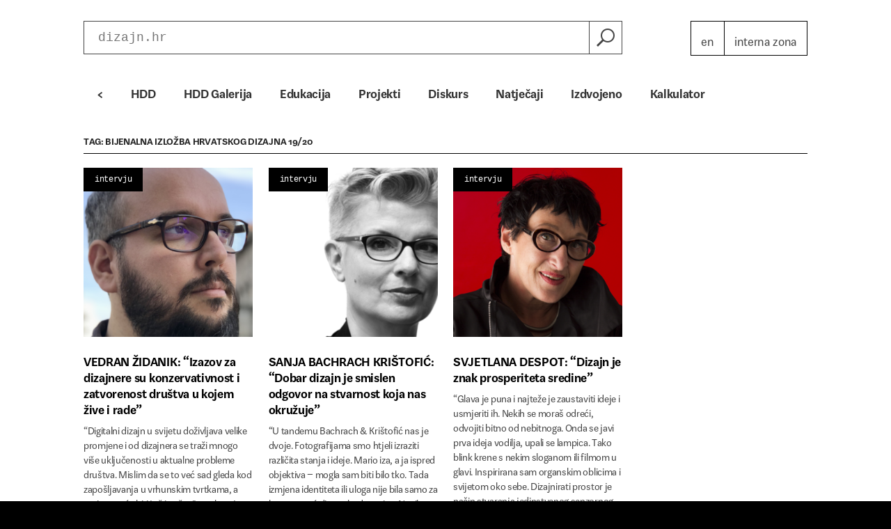

--- FILE ---
content_type: text/html; charset=UTF-8
request_url: https://dizajn.hr/blog/tag/bijenalna-izlozba-hrvatskog-dizajna-1920/
body_size: 10773
content:
<!doctype html>
<html lang="en">
<head>

	<meta charset="UTF-8">
	<title>bijenalna izložba hrvatskog dizajna 19/20 Archives &#8212; Hrvatsko dizajnersko društvo / Croatian Designers Association</title>

	<meta name="viewport" content="width=device-width, initial-scale=1.0">
	<link href="https://dizajn.hr/wp-content/themes/dizajn/favicon.ico" rel="icon" type="image/x-icon" />

	<meta name='robots' content='index, follow, max-image-preview:large, max-snippet:-1, max-video-preview:-1' />

	<!-- This site is optimized with the Yoast SEO plugin v21.7 - https://yoast.com/wordpress/plugins/seo/ -->
	<link rel="canonical" href="https://dizajn.hr/blog/tag/bijenalna-izlozba-hrvatskog-dizajna-1920/" />
	<meta property="og:locale" content="en_US" />
	<meta property="og:type" content="article" />
	<meta property="og:title" content="bijenalna izložba hrvatskog dizajna 19/20 Archives &#8212; Hrvatsko dizajnersko društvo / Croatian Designers Association" />
	<meta property="og:url" content="https://dizajn.hr/blog/tag/bijenalna-izlozba-hrvatskog-dizajna-1920/" />
	<meta property="og:site_name" content="Hrvatsko dizajnersko društvo / Croatian Designers Association" />
	<script type="application/ld+json" class="yoast-schema-graph">{"@context":"https://schema.org","@graph":[{"@type":"CollectionPage","@id":"https://dizajn.hr/blog/tag/bijenalna-izlozba-hrvatskog-dizajna-1920/","url":"https://dizajn.hr/blog/tag/bijenalna-izlozba-hrvatskog-dizajna-1920/","name":"bijenalna izložba hrvatskog dizajna 19/20 Archives &#8212; Hrvatsko dizajnersko društvo / Croatian Designers Association","isPartOf":{"@id":"https://dizajn.hr/#website"},"primaryImageOfPage":{"@id":"https://dizajn.hr/blog/tag/bijenalna-izlozba-hrvatskog-dizajna-1920/#primaryimage"},"image":{"@id":"https://dizajn.hr/blog/tag/bijenalna-izlozba-hrvatskog-dizajna-1920/#primaryimage"},"thumbnailUrl":"https://dizajn.hr/wp-content/uploads/2020/09/Vedran1.png","breadcrumb":{"@id":"https://dizajn.hr/blog/tag/bijenalna-izlozba-hrvatskog-dizajna-1920/#breadcrumb"},"inLanguage":"en-US"},{"@type":"ImageObject","inLanguage":"en-US","@id":"https://dizajn.hr/blog/tag/bijenalna-izlozba-hrvatskog-dizajna-1920/#primaryimage","url":"https://dizajn.hr/wp-content/uploads/2020/09/Vedran1.png","contentUrl":"https://dizajn.hr/wp-content/uploads/2020/09/Vedran1.png","width":900,"height":606},{"@type":"BreadcrumbList","@id":"https://dizajn.hr/blog/tag/bijenalna-izlozba-hrvatskog-dizajna-1920/#breadcrumb","itemListElement":[{"@type":"ListItem","position":1,"name":"Home","item":"https://dizajn.hr/"},{"@type":"ListItem","position":2,"name":"bijenalna izložba hrvatskog dizajna 19/20"}]},{"@type":"WebSite","@id":"https://dizajn.hr/#website","url":"https://dizajn.hr/","name":"Hrvatsko dizajnersko društvo / Croatian Designers Association","description":"","potentialAction":[{"@type":"SearchAction","target":{"@type":"EntryPoint","urlTemplate":"https://dizajn.hr/?s={search_term_string}"},"query-input":"required name=search_term_string"}],"inLanguage":"en-US"}]}</script>
	<!-- / Yoast SEO plugin. -->


<link rel="alternate" type="application/rss+xml" title="Hrvatsko dizajnersko društvo / Croatian Designers Association &raquo; bijenalna izložba hrvatskog dizajna 19/20 Tag Feed" href="https://dizajn.hr/blog/tag/bijenalna-izlozba-hrvatskog-dizajna-1920/feed/" />
<script type="text/javascript">
/* <![CDATA[ */
window._wpemojiSettings = {"baseUrl":"https:\/\/s.w.org\/images\/core\/emoji\/14.0.0\/72x72\/","ext":".png","svgUrl":"https:\/\/s.w.org\/images\/core\/emoji\/14.0.0\/svg\/","svgExt":".svg","source":{"concatemoji":"https:\/\/dizajn.hr\/wp-includes\/js\/wp-emoji-release.min.js?ver=2657761450fddf87f4a4ef66e6e88e7f"}};
/*! This file is auto-generated */
!function(i,n){var o,s,e;function c(e){try{var t={supportTests:e,timestamp:(new Date).valueOf()};sessionStorage.setItem(o,JSON.stringify(t))}catch(e){}}function p(e,t,n){e.clearRect(0,0,e.canvas.width,e.canvas.height),e.fillText(t,0,0);var t=new Uint32Array(e.getImageData(0,0,e.canvas.width,e.canvas.height).data),r=(e.clearRect(0,0,e.canvas.width,e.canvas.height),e.fillText(n,0,0),new Uint32Array(e.getImageData(0,0,e.canvas.width,e.canvas.height).data));return t.every(function(e,t){return e===r[t]})}function u(e,t,n){switch(t){case"flag":return n(e,"\ud83c\udff3\ufe0f\u200d\u26a7\ufe0f","\ud83c\udff3\ufe0f\u200b\u26a7\ufe0f")?!1:!n(e,"\ud83c\uddfa\ud83c\uddf3","\ud83c\uddfa\u200b\ud83c\uddf3")&&!n(e,"\ud83c\udff4\udb40\udc67\udb40\udc62\udb40\udc65\udb40\udc6e\udb40\udc67\udb40\udc7f","\ud83c\udff4\u200b\udb40\udc67\u200b\udb40\udc62\u200b\udb40\udc65\u200b\udb40\udc6e\u200b\udb40\udc67\u200b\udb40\udc7f");case"emoji":return!n(e,"\ud83e\udef1\ud83c\udffb\u200d\ud83e\udef2\ud83c\udfff","\ud83e\udef1\ud83c\udffb\u200b\ud83e\udef2\ud83c\udfff")}return!1}function f(e,t,n){var r="undefined"!=typeof WorkerGlobalScope&&self instanceof WorkerGlobalScope?new OffscreenCanvas(300,150):i.createElement("canvas"),a=r.getContext("2d",{willReadFrequently:!0}),o=(a.textBaseline="top",a.font="600 32px Arial",{});return e.forEach(function(e){o[e]=t(a,e,n)}),o}function t(e){var t=i.createElement("script");t.src=e,t.defer=!0,i.head.appendChild(t)}"undefined"!=typeof Promise&&(o="wpEmojiSettingsSupports",s=["flag","emoji"],n.supports={everything:!0,everythingExceptFlag:!0},e=new Promise(function(e){i.addEventListener("DOMContentLoaded",e,{once:!0})}),new Promise(function(t){var n=function(){try{var e=JSON.parse(sessionStorage.getItem(o));if("object"==typeof e&&"number"==typeof e.timestamp&&(new Date).valueOf()<e.timestamp+604800&&"object"==typeof e.supportTests)return e.supportTests}catch(e){}return null}();if(!n){if("undefined"!=typeof Worker&&"undefined"!=typeof OffscreenCanvas&&"undefined"!=typeof URL&&URL.createObjectURL&&"undefined"!=typeof Blob)try{var e="postMessage("+f.toString()+"("+[JSON.stringify(s),u.toString(),p.toString()].join(",")+"));",r=new Blob([e],{type:"text/javascript"}),a=new Worker(URL.createObjectURL(r),{name:"wpTestEmojiSupports"});return void(a.onmessage=function(e){c(n=e.data),a.terminate(),t(n)})}catch(e){}c(n=f(s,u,p))}t(n)}).then(function(e){for(var t in e)n.supports[t]=e[t],n.supports.everything=n.supports.everything&&n.supports[t],"flag"!==t&&(n.supports.everythingExceptFlag=n.supports.everythingExceptFlag&&n.supports[t]);n.supports.everythingExceptFlag=n.supports.everythingExceptFlag&&!n.supports.flag,n.DOMReady=!1,n.readyCallback=function(){n.DOMReady=!0}}).then(function(){return e}).then(function(){var e;n.supports.everything||(n.readyCallback(),(e=n.source||{}).concatemoji?t(e.concatemoji):e.wpemoji&&e.twemoji&&(t(e.twemoji),t(e.wpemoji)))}))}((window,document),window._wpemojiSettings);
/* ]]> */
</script>
<style id='wp-emoji-styles-inline-css' type='text/css'>

	img.wp-smiley, img.emoji {
		display: inline !important;
		border: none !important;
		box-shadow: none !important;
		height: 1em !important;
		width: 1em !important;
		margin: 0 0.07em !important;
		vertical-align: -0.1em !important;
		background: none !important;
		padding: 0 !important;
	}
</style>
<link rel='stylesheet' id='wp-block-library-css' href='https://dizajn.hr/wp-includes/css/dist/block-library/style.min.css?ver=2657761450fddf87f4a4ef66e6e88e7f' type='text/css' media='all' />
<style id='classic-theme-styles-inline-css' type='text/css'>
/*! This file is auto-generated */
.wp-block-button__link{color:#fff;background-color:#32373c;border-radius:9999px;box-shadow:none;text-decoration:none;padding:calc(.667em + 2px) calc(1.333em + 2px);font-size:1.125em}.wp-block-file__button{background:#32373c;color:#fff;text-decoration:none}
</style>
<style id='global-styles-inline-css' type='text/css'>
body{--wp--preset--color--black: #000000;--wp--preset--color--cyan-bluish-gray: #abb8c3;--wp--preset--color--white: #ffffff;--wp--preset--color--pale-pink: #f78da7;--wp--preset--color--vivid-red: #cf2e2e;--wp--preset--color--luminous-vivid-orange: #ff6900;--wp--preset--color--luminous-vivid-amber: #fcb900;--wp--preset--color--light-green-cyan: #7bdcb5;--wp--preset--color--vivid-green-cyan: #00d084;--wp--preset--color--pale-cyan-blue: #8ed1fc;--wp--preset--color--vivid-cyan-blue: #0693e3;--wp--preset--color--vivid-purple: #9b51e0;--wp--preset--gradient--vivid-cyan-blue-to-vivid-purple: linear-gradient(135deg,rgba(6,147,227,1) 0%,rgb(155,81,224) 100%);--wp--preset--gradient--light-green-cyan-to-vivid-green-cyan: linear-gradient(135deg,rgb(122,220,180) 0%,rgb(0,208,130) 100%);--wp--preset--gradient--luminous-vivid-amber-to-luminous-vivid-orange: linear-gradient(135deg,rgba(252,185,0,1) 0%,rgba(255,105,0,1) 100%);--wp--preset--gradient--luminous-vivid-orange-to-vivid-red: linear-gradient(135deg,rgba(255,105,0,1) 0%,rgb(207,46,46) 100%);--wp--preset--gradient--very-light-gray-to-cyan-bluish-gray: linear-gradient(135deg,rgb(238,238,238) 0%,rgb(169,184,195) 100%);--wp--preset--gradient--cool-to-warm-spectrum: linear-gradient(135deg,rgb(74,234,220) 0%,rgb(151,120,209) 20%,rgb(207,42,186) 40%,rgb(238,44,130) 60%,rgb(251,105,98) 80%,rgb(254,248,76) 100%);--wp--preset--gradient--blush-light-purple: linear-gradient(135deg,rgb(255,206,236) 0%,rgb(152,150,240) 100%);--wp--preset--gradient--blush-bordeaux: linear-gradient(135deg,rgb(254,205,165) 0%,rgb(254,45,45) 50%,rgb(107,0,62) 100%);--wp--preset--gradient--luminous-dusk: linear-gradient(135deg,rgb(255,203,112) 0%,rgb(199,81,192) 50%,rgb(65,88,208) 100%);--wp--preset--gradient--pale-ocean: linear-gradient(135deg,rgb(255,245,203) 0%,rgb(182,227,212) 50%,rgb(51,167,181) 100%);--wp--preset--gradient--electric-grass: linear-gradient(135deg,rgb(202,248,128) 0%,rgb(113,206,126) 100%);--wp--preset--gradient--midnight: linear-gradient(135deg,rgb(2,3,129) 0%,rgb(40,116,252) 100%);--wp--preset--font-size--small: 13px;--wp--preset--font-size--medium: 20px;--wp--preset--font-size--large: 36px;--wp--preset--font-size--x-large: 42px;--wp--preset--spacing--20: 0.44rem;--wp--preset--spacing--30: 0.67rem;--wp--preset--spacing--40: 1rem;--wp--preset--spacing--50: 1.5rem;--wp--preset--spacing--60: 2.25rem;--wp--preset--spacing--70: 3.38rem;--wp--preset--spacing--80: 5.06rem;--wp--preset--shadow--natural: 6px 6px 9px rgba(0, 0, 0, 0.2);--wp--preset--shadow--deep: 12px 12px 50px rgba(0, 0, 0, 0.4);--wp--preset--shadow--sharp: 6px 6px 0px rgba(0, 0, 0, 0.2);--wp--preset--shadow--outlined: 6px 6px 0px -3px rgba(255, 255, 255, 1), 6px 6px rgba(0, 0, 0, 1);--wp--preset--shadow--crisp: 6px 6px 0px rgba(0, 0, 0, 1);}:where(.is-layout-flex){gap: 0.5em;}:where(.is-layout-grid){gap: 0.5em;}body .is-layout-flow > .alignleft{float: left;margin-inline-start: 0;margin-inline-end: 2em;}body .is-layout-flow > .alignright{float: right;margin-inline-start: 2em;margin-inline-end: 0;}body .is-layout-flow > .aligncenter{margin-left: auto !important;margin-right: auto !important;}body .is-layout-constrained > .alignleft{float: left;margin-inline-start: 0;margin-inline-end: 2em;}body .is-layout-constrained > .alignright{float: right;margin-inline-start: 2em;margin-inline-end: 0;}body .is-layout-constrained > .aligncenter{margin-left: auto !important;margin-right: auto !important;}body .is-layout-constrained > :where(:not(.alignleft):not(.alignright):not(.alignfull)){max-width: var(--wp--style--global--content-size);margin-left: auto !important;margin-right: auto !important;}body .is-layout-constrained > .alignwide{max-width: var(--wp--style--global--wide-size);}body .is-layout-flex{display: flex;}body .is-layout-flex{flex-wrap: wrap;align-items: center;}body .is-layout-flex > *{margin: 0;}body .is-layout-grid{display: grid;}body .is-layout-grid > *{margin: 0;}:where(.wp-block-columns.is-layout-flex){gap: 2em;}:where(.wp-block-columns.is-layout-grid){gap: 2em;}:where(.wp-block-post-template.is-layout-flex){gap: 1.25em;}:where(.wp-block-post-template.is-layout-grid){gap: 1.25em;}.has-black-color{color: var(--wp--preset--color--black) !important;}.has-cyan-bluish-gray-color{color: var(--wp--preset--color--cyan-bluish-gray) !important;}.has-white-color{color: var(--wp--preset--color--white) !important;}.has-pale-pink-color{color: var(--wp--preset--color--pale-pink) !important;}.has-vivid-red-color{color: var(--wp--preset--color--vivid-red) !important;}.has-luminous-vivid-orange-color{color: var(--wp--preset--color--luminous-vivid-orange) !important;}.has-luminous-vivid-amber-color{color: var(--wp--preset--color--luminous-vivid-amber) !important;}.has-light-green-cyan-color{color: var(--wp--preset--color--light-green-cyan) !important;}.has-vivid-green-cyan-color{color: var(--wp--preset--color--vivid-green-cyan) !important;}.has-pale-cyan-blue-color{color: var(--wp--preset--color--pale-cyan-blue) !important;}.has-vivid-cyan-blue-color{color: var(--wp--preset--color--vivid-cyan-blue) !important;}.has-vivid-purple-color{color: var(--wp--preset--color--vivid-purple) !important;}.has-black-background-color{background-color: var(--wp--preset--color--black) !important;}.has-cyan-bluish-gray-background-color{background-color: var(--wp--preset--color--cyan-bluish-gray) !important;}.has-white-background-color{background-color: var(--wp--preset--color--white) !important;}.has-pale-pink-background-color{background-color: var(--wp--preset--color--pale-pink) !important;}.has-vivid-red-background-color{background-color: var(--wp--preset--color--vivid-red) !important;}.has-luminous-vivid-orange-background-color{background-color: var(--wp--preset--color--luminous-vivid-orange) !important;}.has-luminous-vivid-amber-background-color{background-color: var(--wp--preset--color--luminous-vivid-amber) !important;}.has-light-green-cyan-background-color{background-color: var(--wp--preset--color--light-green-cyan) !important;}.has-vivid-green-cyan-background-color{background-color: var(--wp--preset--color--vivid-green-cyan) !important;}.has-pale-cyan-blue-background-color{background-color: var(--wp--preset--color--pale-cyan-blue) !important;}.has-vivid-cyan-blue-background-color{background-color: var(--wp--preset--color--vivid-cyan-blue) !important;}.has-vivid-purple-background-color{background-color: var(--wp--preset--color--vivid-purple) !important;}.has-black-border-color{border-color: var(--wp--preset--color--black) !important;}.has-cyan-bluish-gray-border-color{border-color: var(--wp--preset--color--cyan-bluish-gray) !important;}.has-white-border-color{border-color: var(--wp--preset--color--white) !important;}.has-pale-pink-border-color{border-color: var(--wp--preset--color--pale-pink) !important;}.has-vivid-red-border-color{border-color: var(--wp--preset--color--vivid-red) !important;}.has-luminous-vivid-orange-border-color{border-color: var(--wp--preset--color--luminous-vivid-orange) !important;}.has-luminous-vivid-amber-border-color{border-color: var(--wp--preset--color--luminous-vivid-amber) !important;}.has-light-green-cyan-border-color{border-color: var(--wp--preset--color--light-green-cyan) !important;}.has-vivid-green-cyan-border-color{border-color: var(--wp--preset--color--vivid-green-cyan) !important;}.has-pale-cyan-blue-border-color{border-color: var(--wp--preset--color--pale-cyan-blue) !important;}.has-vivid-cyan-blue-border-color{border-color: var(--wp--preset--color--vivid-cyan-blue) !important;}.has-vivid-purple-border-color{border-color: var(--wp--preset--color--vivid-purple) !important;}.has-vivid-cyan-blue-to-vivid-purple-gradient-background{background: var(--wp--preset--gradient--vivid-cyan-blue-to-vivid-purple) !important;}.has-light-green-cyan-to-vivid-green-cyan-gradient-background{background: var(--wp--preset--gradient--light-green-cyan-to-vivid-green-cyan) !important;}.has-luminous-vivid-amber-to-luminous-vivid-orange-gradient-background{background: var(--wp--preset--gradient--luminous-vivid-amber-to-luminous-vivid-orange) !important;}.has-luminous-vivid-orange-to-vivid-red-gradient-background{background: var(--wp--preset--gradient--luminous-vivid-orange-to-vivid-red) !important;}.has-very-light-gray-to-cyan-bluish-gray-gradient-background{background: var(--wp--preset--gradient--very-light-gray-to-cyan-bluish-gray) !important;}.has-cool-to-warm-spectrum-gradient-background{background: var(--wp--preset--gradient--cool-to-warm-spectrum) !important;}.has-blush-light-purple-gradient-background{background: var(--wp--preset--gradient--blush-light-purple) !important;}.has-blush-bordeaux-gradient-background{background: var(--wp--preset--gradient--blush-bordeaux) !important;}.has-luminous-dusk-gradient-background{background: var(--wp--preset--gradient--luminous-dusk) !important;}.has-pale-ocean-gradient-background{background: var(--wp--preset--gradient--pale-ocean) !important;}.has-electric-grass-gradient-background{background: var(--wp--preset--gradient--electric-grass) !important;}.has-midnight-gradient-background{background: var(--wp--preset--gradient--midnight) !important;}.has-small-font-size{font-size: var(--wp--preset--font-size--small) !important;}.has-medium-font-size{font-size: var(--wp--preset--font-size--medium) !important;}.has-large-font-size{font-size: var(--wp--preset--font-size--large) !important;}.has-x-large-font-size{font-size: var(--wp--preset--font-size--x-large) !important;}
.wp-block-navigation a:where(:not(.wp-element-button)){color: inherit;}
:where(.wp-block-post-template.is-layout-flex){gap: 1.25em;}:where(.wp-block-post-template.is-layout-grid){gap: 1.25em;}
:where(.wp-block-columns.is-layout-flex){gap: 2em;}:where(.wp-block-columns.is-layout-grid){gap: 2em;}
.wp-block-pullquote{font-size: 1.5em;line-height: 1.6;}
</style>
<link rel='stylesheet' id='responsive-lightbox-swipebox-css' href='https://dizajn.hr/wp-content/plugins/responsive-lightbox/assets/swipebox/swipebox.min.css?ver=2.4.6' type='text/css' media='all' />
<link rel='stylesheet' id='default-css' href='https://dizajn.hr/wp-content/themes/dizajn/style.css?ver=2657761450fddf87f4a4ef66e6e88e7f' type='text/css' media='screen' />
<link rel='stylesheet' id='print-css' href='https://dizajn.hr/wp-content/themes/dizajn/stylesheets/css/print.css?ver=2657761450fddf87f4a4ef66e6e88e7f' type='text/css' media='print' />
<script type="text/javascript" src="https://dizajn.hr/wp-includes/js/jquery/jquery.min.js?ver=3.7.1" id="jquery-core-js"></script>
<script type="text/javascript" src="https://dizajn.hr/wp-includes/js/jquery/jquery-migrate.min.js?ver=3.4.1" id="jquery-migrate-js"></script>
<script type="text/javascript" src="https://dizajn.hr/wp-content/plugins/responsive-lightbox/assets/swipebox/jquery.swipebox.min.js?ver=2.4.6" id="responsive-lightbox-swipebox-js"></script>
<script type="text/javascript" src="https://dizajn.hr/wp-includes/js/underscore.min.js?ver=1.13.4" id="underscore-js"></script>
<script type="text/javascript" src="https://dizajn.hr/wp-content/plugins/responsive-lightbox/assets/infinitescroll/infinite-scroll.pkgd.min.js?ver=2657761450fddf87f4a4ef66e6e88e7f" id="responsive-lightbox-infinite-scroll-js"></script>
<script type="text/javascript" id="responsive-lightbox-js-before">
/* <![CDATA[ */
var rlArgs = {"script":"swipebox","selector":"lightbox","customEvents":"","activeGalleries":true,"animation":true,"hideCloseButtonOnMobile":false,"removeBarsOnMobile":false,"hideBars":true,"hideBarsDelay":5000,"videoMaxWidth":1080,"useSVG":true,"loopAtEnd":false,"woocommerce_gallery":false,"ajaxurl":"https:\/\/dizajn.hr\/wp-admin\/admin-ajax.php","nonce":"ba2e86f42b","preview":false,"postId":24633,"scriptExtension":false};
/* ]]> */
</script>
<script type="text/javascript" src="https://dizajn.hr/wp-content/plugins/responsive-lightbox/js/front.js?ver=2.4.6" id="responsive-lightbox-js"></script>
<link rel="https://api.w.org/" href="https://dizajn.hr/wp-json/" /><link rel="alternate" type="application/json" href="https://dizajn.hr/wp-json/wp/v2/tags/2256" /><link rel="EditURI" type="application/rsd+xml" title="RSD" href="https://dizajn.hr/xmlrpc.php?rsd" />

<script type="text/javascript">
(function(url){
	if(/(?:Chrome\/26\.0\.1410\.63 Safari\/537\.31|WordfenceTestMonBot)/.test(navigator.userAgent)){ return; }
	var addEvent = function(evt, handler) {
		if (window.addEventListener) {
			document.addEventListener(evt, handler, false);
		} else if (window.attachEvent) {
			document.attachEvent('on' + evt, handler);
		}
	};
	var removeEvent = function(evt, handler) {
		if (window.removeEventListener) {
			document.removeEventListener(evt, handler, false);
		} else if (window.detachEvent) {
			document.detachEvent('on' + evt, handler);
		}
	};
	var evts = 'contextmenu dblclick drag dragend dragenter dragleave dragover dragstart drop keydown keypress keyup mousedown mousemove mouseout mouseover mouseup mousewheel scroll'.split(' ');
	var logHuman = function() {
		if (window.wfLogHumanRan) { return; }
		window.wfLogHumanRan = true;
		var wfscr = document.createElement('script');
		wfscr.type = 'text/javascript';
		wfscr.async = true;
		wfscr.src = url + '&r=' + Math.random();
		(document.getElementsByTagName('head')[0]||document.getElementsByTagName('body')[0]).appendChild(wfscr);
		for (var i = 0; i < evts.length; i++) {
			removeEvent(evts[i], logHuman);
		}
	};
	for (var i = 0; i < evts.length; i++) {
		addEvent(evts[i], logHuman);
	}
})('//dizajn.hr/?wordfence_lh=1&hid=873AB6715FDCB6B47200D4B026FBB9A7');
</script>
	<!--[if lt IE 9]>
		<link rel="stylesheet" href="https://dizajn.hr/wp-content/themes/dizajn/stylesheets/css/style-ie.css" media="screen" />
		<script src="http://html5shiv.googlecode.com/svn/trunk/html5.js"></script>
	<![endif]-->

	<link rel="stylesheet" href="https://fonts.typotheque.com/WF-028354-009630.css" type="text/css" />

	<script>
	  (function(i,s,o,g,r,a,m){i['GoogleAnalyticsObject']=r;i[r]=i[r]||function(){
	  (i[r].q=i[r].q||[]).push(arguments)},i[r].l=1*new Date();a=s.createElement(o),
	  m=s.getElementsByTagName(o)[0];a.async=1;a.src=g;m.parentNode.insertBefore(a,m)
	  })(window,document,'script','//www.google-analytics.com/analytics.js','ga');

	  ga('create', 'UA-71280714-1', 'auto');
	  ga('send', 'pageview');

	</script>

</head>
<body class="archive tag tag-bijenalna-izlozba-hrvatskog-dizajna-1920 tag-2256">

<!-- Skip links -->
<div class="skip-links">
	<a href="#page-nav">Skip to navigation</a>
	<a href="#main">Skip to main content</a>
</div>
<!-- /Skip links -->

<!-- Page header -->
<header id="page-header" class="section-header" role="banner">
	<div class="container">

		<!-- Site branding -->
		<div class="site-branding">
			<h1 class="site-logo"><a href="https://dizajn.hr">Hrvatsko dizajnersko društvo / Croatian Designers Association</a></h1>
					</div>
		<!-- /Site branding -->

		<!-- Search -->
<form method="GET" action="https://dizajn.hr/" class="search-form">
	<fieldset>

		<div class="field-container label-hide">
			<div class="field field-search">
				<label for="input-search">Pretraži</label>
				<div class="group">
					<input type="text" name="s" placeholder="dizajn.hr">
					<button>
						<i class="icon icon-search" aria-hidden="true"></i>
						<span class="label">Pretraži</span>
					</button>
				</div>
			</div>
		</div>

	</fieldset>
</form>
<!-- /Search -->
		
		<!-- Site nav -->
		<ul class="site-nav">
			<li><a href="#" title="Engleski">En</a></li>
			<li><a href="https://dizajn.hr/blog/category/interna-zona/" title="Interna zona">Interna zona</a></li>
		</ul>
		<!-- /Site nav -->

		<button class="nav-action">
			<span class="label">Menu</span>
		</button>

	</div>
</header>
<!-- /Page header -->

<!-- Page navigation -->
<nav id="page-nav" class="section-nav" role="navigation">
	<div class="container">
		<ul class="primary-nav"><li id="menu-item-87" class="menu-item menu-item-type-custom menu-item-object-custom menu-item-home menu-item-87"><a href="http://dizajn.hr/">&lt;</a></li>
<li id="menu-item-31" class="menu-item menu-item-type-post_type menu-item-object-page menu-item-has-children dropdown menu-item-31"><a href="https://dizajn.hr/hdd/">HDD</a>
<ul class="sub-menu">
	<li id="menu-item-6758" class="menu-item menu-item-type-post_type menu-item-object-page menu-item-6758"><a href="https://dizajn.hr/hdd/smjernice-za-izracun-cijena-djela-dizajna/">Smjernice za izračun cijena djela dizajna</a></li>
	<li id="menu-item-33" class="menu-item menu-item-type-post_type menu-item-object-page menu-item-33"><a href="https://dizajn.hr/hdd/o-drustvu/">O Hrvatskom dizajnerskom društvu</a></li>
	<li id="menu-item-10776" class="menu-item menu-item-type-post_type menu-item-object-page menu-item-10776"><a href="https://dizajn.hr/hdd/clanovi-upravnih-tijela-2019-2021/">Članovi upravnih tijela (2019. – 2021.)</a></li>
	<li id="menu-item-24" class="menu-item menu-item-type-post_type menu-item-object-page menu-item-24"><a href="https://dizajn.hr/kontakt/">Kontakt</a></li>
	<li id="menu-item-1129" class="menu-item menu-item-type-post_type menu-item-object-page menu-item-1129"><a href="http://dizajn.hr/hdd/clanstvo/clanovi/">Članstvo</a></li>
	<li id="menu-item-9175" class="menu-item menu-item-type-post_type menu-item-object-page menu-item-9175"><a href="https://dizajn.hr/indeks-dizajnera/">Indeks dizajnera</a></li>
</ul>
</li>
<li id="menu-item-30" class="menu-item menu-item-type-post_type menu-item-object-page menu-item-has-children dropdown menu-item-30"><a href="https://dizajn.hr/hdd-galerija/">HDD Galerija</a>
<ul class="sub-menu">
	<li id="menu-item-324" class="menu-item menu-item-type-taxonomy menu-item-object-category menu-item-324"><a href="https://dizajn.hr/blog/category/izlozba/hdd-galerija-izlozba/">Izložbe</a></li>
	<li id="menu-item-318" class="menu-item menu-item-type-taxonomy menu-item-object-category menu-item-318"><a href="https://dizajn.hr/blog/category/diskurs/razgovor/">[d]razgovor</a></li>
	<li id="menu-item-31057" class="menu-item menu-item-type-taxonomy menu-item-object-category menu-item-31057"><a href="https://dizajn.hr/blog/category/izlozba/hdd-galerija-izlozba/gostovanja/">Gostovanja</a></li>
</ul>
</li>
<li id="menu-item-3529" class="menu-item menu-item-type-taxonomy menu-item-object-category menu-item-has-children dropdown menu-item-3529"><a href="https://dizajn.hr/blog/category/edukacija/">Edukacija</a>
<ul class="sub-menu">
	<li id="menu-item-321" class="menu-item menu-item-type-taxonomy menu-item-object-category menu-item-321"><a href="https://dizajn.hr/blog/category/edukacija/dizajnerska-pocetnica-edukacija/">Dizajnerska početnica</a></li>
	<li id="menu-item-686" class="menu-item menu-item-type-taxonomy menu-item-object-category menu-item-686"><a href="https://dizajn.hr/blog/category/edukacija/tipografski-kolegij/">Tipografski kolegij</a></li>
	<li id="menu-item-6563" class="menu-item menu-item-type-taxonomy menu-item-object-category menu-item-6563"><a href="https://dizajn.hr/blog/category/edukacija/strucna-predavanja/">Stručna predavanja</a></li>
	<li id="menu-item-6565" class="menu-item menu-item-type-taxonomy menu-item-object-category menu-item-6565"><a href="https://dizajn.hr/blog/category/edukacija/practicing-design/">Practicing Design</a></li>
	<li id="menu-item-7251" class="menu-item menu-item-type-taxonomy menu-item-object-category menu-item-7251"><a href="https://dizajn.hr/blog/category/projekti/balkan-design-network-projekti/young-balkan-designers/">Young Balkan Designers</a></li>
</ul>
</li>
<li id="menu-item-3531" class="menu-item menu-item-type-taxonomy menu-item-object-category menu-item-has-children dropdown menu-item-3531"><a href="https://dizajn.hr/blog/category/projekti/">Projekti</a>
<ul class="sub-menu">
	<li id="menu-item-16895" class="menu-item menu-item-type-taxonomy menu-item-object-category menu-item-16895"><a href="https://dizajn.hr/blog/category/projekti/centar-oblikovanja-svakodnevice/">Centar oblikovanja svakodnevice</a></li>
	<li id="menu-item-1267" class="menu-item menu-item-type-taxonomy menu-item-object-category menu-item-1267"><a href="https://dizajn.hr/blog/category/projekti/izlozba-hrvatskog-dizajna/">Izložba hrvatskog dizajna</a></li>
	<li id="menu-item-681" class="menu-item menu-item-type-taxonomy menu-item-object-category menu-item-681"><a href="https://dizajn.hr/blog/category/projekti/balkan-design-network-projekti/">Balkan Design Network</a></li>
	<li id="menu-item-682" class="menu-item menu-item-type-taxonomy menu-item-object-category menu-item-682"><a href="https://dizajn.hr/blog/category/projekti/dan-d/">Plan D</a></li>
	<li id="menu-item-1100" class="menu-item menu-item-type-taxonomy menu-item-object-category menu-item-1100"><a href="https://dizajn.hr/blog/category/projekti/dizajn-turizam/">Dizajn turizam</a></li>
	<li id="menu-item-683" class="menu-item menu-item-type-taxonomy menu-item-object-category menu-item-683"><a href="https://dizajn.hr/blog/category/projekti/extraordinary-design/">ExtraOrdinary Design</a></li>
	<li id="menu-item-684" class="menu-item menu-item-type-taxonomy menu-item-object-category menu-item-684"><a href="https://dizajn.hr/blog/category/projekti/in-a-nutshell/">In a Nutshell</a></li>
	<li id="menu-item-4684" class="menu-item menu-item-type-taxonomy menu-item-object-category menu-item-4684"><a href="https://dizajn.hr/blog/category/projekti/praski-kvadrijenale/">Praški kvadrijenale</a></li>
	<li id="menu-item-6838" class="menu-item menu-item-type-taxonomy menu-item-object-category menu-item-6838"><a href="https://dizajn.hr/blog/category/projekti/milanski-trijenale/">Milanski trijenale</a></li>
	<li id="menu-item-9169" class="menu-item menu-item-type-taxonomy menu-item-object-category menu-item-9169"><a href="https://dizajn.hr/blog/category/projekti/londonski-bijenale-dizajna/">Londonski bijenale dizajna</a></li>
</ul>
</li>
<li id="menu-item-24401" class="menu-item menu-item-type-taxonomy menu-item-object-category menu-item-has-children dropdown menu-item-24401"><a href="https://dizajn.hr/blog/category/diskurs/">Diskurs</a>
<ul class="sub-menu">
	<li id="menu-item-319" class="menu-item menu-item-type-taxonomy menu-item-object-category menu-item-319"><a href="https://dizajn.hr/blog/category/diskurs/intervju/">Intervju</a></li>
	<li id="menu-item-320" class="menu-item menu-item-type-taxonomy menu-item-object-category menu-item-320"><a href="https://dizajn.hr/blog/category/diskurs/tekstovi/">Tekstovi</a></li>
	<li id="menu-item-4377" class="menu-item menu-item-type-taxonomy menu-item-object-category menu-item-4377"><a href="https://dizajn.hr/blog/category/diskurs/dizajntv/">Dizajn.tv</a></li>
	<li id="menu-item-680" class="menu-item menu-item-type-taxonomy menu-item-object-category menu-item-680"><a href="https://dizajn.hr/blog/category/diskurs/uspostavljanje-definicije/">Uspostavljanje definicije</a></li>
	<li id="menu-item-10397" class="menu-item menu-item-type-post_type menu-item-object-page menu-item-10397"><a href="https://dizajn.hr/diskurs/publikacije/">Publikacije</a></li>
	<li id="menu-item-22988" class="menu-item menu-item-type-taxonomy menu-item-object-category menu-item-22988"><a href="https://dizajn.hr/blog/category/diskurs/dizajn-na-dan/">Dizajn na dan</a></li>
	<li id="menu-item-17056" class="menu-item menu-item-type-post_type menu-item-object-page menu-item-17056"><a href="https://dizajn.hr/fragmenti-dizajnerske-povijesti-dokumenti-vol-1/">Fragmenti dizajnerske povijesti</a></li>
</ul>
</li>
<li id="menu-item-505" class="menu-item menu-item-type-taxonomy menu-item-object-category menu-item-has-children dropdown menu-item-505"><a href="https://dizajn.hr/blog/category/natjecaj/">Natječaji</a>
<ul class="sub-menu">
	<li id="menu-item-685" class="menu-item menu-item-type-taxonomy menu-item-object-category menu-item-685"><a href="https://dizajn.hr/blog/category/oglasi/">Oglasi</a></li>
</ul>
</li>
<li id="menu-item-3599" class="menu-item menu-item-type-taxonomy menu-item-object-category menu-item-has-children dropdown menu-item-3599"><a href="https://dizajn.hr/blog/category/izdvojeno/">Izdvojeno</a>
<ul class="sub-menu">
	<li id="menu-item-2316" class="menu-item menu-item-type-taxonomy menu-item-object-category menu-item-2316"><a href="https://dizajn.hr/blog/category/izdvojeno/dogadjanja/">Događanja</a></li>
	<li id="menu-item-3059" class="menu-item menu-item-type-taxonomy menu-item-object-category menu-item-3059"><a href="https://dizajn.hr/blog/category/izlozba/">Izložbe</a></li>
	<li id="menu-item-3103" class="menu-item menu-item-type-taxonomy menu-item-object-category menu-item-3103"><a href="https://dizajn.hr/blog/category/izdvojeno/vijesti/">Vijesti</a></li>
</ul>
</li>
<li id="menu-item-9172" class="menu-item menu-item-type-post_type menu-item-object-page menu-item-9172"><a href="https://dizajn.hr/kalkulator-2/">Kalkulator</a></li>
</ul>	</div>
</nav>
<!-- /Page navigation -->
<!-- Main -->
<div id="main" class="section-main">
	<div class="container">

		<!-- Main content -->
		<section class="main-content" role="main">

			<!-- Widget: Listing -->
			<div class="widget-listing">

				<h2 class="widget-title">
					
					Tag: bijenalna izložba hrvatskog dizajna 19/20
				</h2>
				
				
				
					<article class="post post-listing">

	
	<div class="post-image">

		
		<a class="image" href="https://dizajn.hr/blog/vedran-zidanik-intervju/">
			<img src="https://dizajn.hr/wp-content/uploads/2020/09/Vedran1-300x300.png" class="attachment-article-medium size-article-medium wp-post-image" alt="" decoding="async" fetchpriority="high" srcset="https://dizajn.hr/wp-content/uploads/2020/09/Vedran1-300x300.png 300w, https://dizajn.hr/wp-content/uploads/2020/09/Vedran1-150x150.png 150w" sizes="(max-width: 300px) 100vw, 300px" />		</a>
		
					<a href="https://dizajn.hr/blog/category/diskurs/intervju/" class="meta-category">Intervju</a>
		
	</div>

	
	<h2 class="post-title"><a href="https://dizajn.hr/blog/vedran-zidanik-intervju/">VEDRAN ŽIDANIK: &#8220;Izazov za dizajnere su konzervativnost i zatvorenost društva u kojem žive i rade&#8221;</a></h2>

	
	<div class="post-summary">
		<p>&#8220;Digitalni dizajn u svijetu doživljava velike promjene i od dizajnera se traži mnogo više uključenosti u aktualne probleme društva. Mislim da se to već sad gleda kod zapošljavanja u vrhunskim tvrtkama, a zasigurno će biti još izraženije u skoroj budućnost. Tu će u slabijoj poziciji biti dizajneri iz manjih, konzervativnijih sredina poput Hrvatske. Tome možemo donekle doskočiti širom edukacijom i samoedukacijom, s ciljem što veće empatije prema što širem krugu ljudi. Srž dizajna kao discipline je empatija, a empatija se pak hrani novim idejama, znanjima i iskustvima.&#8221; &#8211; RAZGOVARALA: ORA MUŠĆET</p>
	</div>

	
	
	<div class="post-meta">
		<time datetime="2020-09-30T03:00:51+01:00" class="meta-date">30.09.2020.</time>
	</div>

	
</article>
				
					<article class="post post-listing">

	
	<div class="post-image">

		
		<a class="image" href="https://dizajn.hr/blog/intervju-sanja-bachrach-kristofic-dobar-dizajn-je-odgovor-na-stvarnost-koja-nas-okruzuje/">
			<img src="https://dizajn.hr/wp-content/uploads/1920/08/Sanja-Bachrach-Kristofic-300x300.png" class="attachment-article-medium size-article-medium wp-post-image" alt="" decoding="async" srcset="https://dizajn.hr/wp-content/uploads/1920/08/Sanja-Bachrach-Kristofic-300x300.png 300w, https://dizajn.hr/wp-content/uploads/1920/08/Sanja-Bachrach-Kristofic-150x150.png 150w" sizes="(max-width: 300px) 100vw, 300px" />		</a>
		
					<a href="https://dizajn.hr/blog/category/diskurs/intervju/" class="meta-category">Intervju</a>
		
	</div>

	
	<h2 class="post-title"><a href="https://dizajn.hr/blog/intervju-sanja-bachrach-kristofic-dobar-dizajn-je-odgovor-na-stvarnost-koja-nas-okruzuje/">SANJA BACHRACH KRIŠTOFIĆ: &#8220;Dobar dizajn je smislen odgovor na stvarnost koja nas okružuje&#8221;</a></h2>

	
	<div class="post-summary">
		<p>&#8220;U tandemu Bachrach &amp; Krištofić nas je dvoje. Fotografijama smo htjeli izraziti različita stanja i ideje. Mario iza, a ja ispred objektiva − mogla sam biti bilo tko. Tada izmjena identiteta ili uloga nije bila samo za kameru, već dio svakodnevnice. Nosila sam muška odijela i kravate, intenzivno tamno se šminkala, nosila odjeću od tila i najlona. Na svoj smo način željeli reći da su sve te uloge, osobe, koje su dio nas – jednakovrijedne. Autoreferencijalnost upućuje na vlastitu situaciju, subjekt. Ova igra identitetima je bila oslobađajuća i zabavna, a postojala je svugdje oko nas.&#8221; &#8211; Razgovarala: ORA MUŠĆET</p>
	</div>

	
	
	<div class="post-meta">
		<time datetime="2020-08-06T11:12:17+01:00" class="meta-date">06.08.2020.</time>
	</div>

	
</article>
				
					<article class="post post-listing">

	
	<div class="post-image">

		
		<a class="image" href="https://dizajn.hr/blog/svjetlana-despot-intervju-dizajn-je-znak-prosperiteta-sredine/">
			<img src="https://dizajn.hr/wp-content/uploads/1920/07/despot-300x300.png" class="attachment-article-medium size-article-medium wp-post-image" alt="" decoding="async" srcset="https://dizajn.hr/wp-content/uploads/1920/07/despot-300x300.png 300w, https://dizajn.hr/wp-content/uploads/1920/07/despot-150x150.png 150w" sizes="(max-width: 300px) 100vw, 300px" />		</a>
		
					<a href="https://dizajn.hr/blog/category/diskurs/intervju/" class="meta-category">Intervju</a>
		
	</div>

	
	<h2 class="post-title"><a href="https://dizajn.hr/blog/svjetlana-despot-intervju-dizajn-je-znak-prosperiteta-sredine/">SVJETLANA DESPOT: &#8220;Dizajn je znak prosperiteta sredine&#8221;</a></h2>

	
	<div class="post-summary">
		<p>&#8220;Glava je puna i najteže je zaustaviti ideje i usmjeriti ih. Nekih se moraš odreći, odvojiti bitno od nebitnoga. Onda se javi prva ideja vodilja, upali se lampica. Tako blink krene s nekim sloganom ili filmom u glavi. Inspirirana sam organskim oblicima i svijetom oko sebe. Dizajnirati prostor je način stvaranja jedinstvenog senzornog okruženja koje djeluje neprimjetno i kohezivno. To je jedinstven mikro-svemir koji stvara utjecaj na svoje korisnike i može donijeti sreću, mir i inkluzivnost. Interijer često zamišljam kao nastavak urbanog tkiva koji povezuje okoliš s njegovom nutrinom, stvarajući vizualnu vezu između vanjskog i unutarnjeg prostora, uvažavanjem elemenata prirodnog okoliša.&#8221; &#8211; Razgovarala: ORA MUŠĆET</p>
	</div>

	
	
	<div class="post-meta">
		<time datetime="2020-07-29T15:37:29+01:00" class="meta-date">29.07.2020.</time>
	</div>

	
</article>
				
			</div>
			<!-- /Widget: Listing -->

			
		</section>
		<!-- /Main content -->

	</div>
</div>
<!-- /Main -->

<!-- Page footer -->
<footer id="page-footer" class="section-footer" role="contentinfo">
	<div class="container">

		<!-- Footer content -->
		<div class="footer-content">

			
						<div class="widget-text">

				<h4 class="widget-title">Kontakt</h4>

				<p>Hrvatsko dizajnersko društvo<br />
Boškovićeva 18, 10 000 Zagreb<br />
IBAN HR0624840081100855084<br />
OIB 69713516544<br />
+385 (0)1 4846874<br />
+385 (0)98 311 630 (Tajništvo)<br />
+385 (0)99 6303 110 (Galerija)<br />
hdd@dizajn.hr<br />
Radno vrijeme:<br />
HDD galerija<br />
Pon &#8211; pet: 12 &#8211; 19h</p>
<p class="lead">Tajništvo<br />
Pon &#8211; pet: 09 &#8211; 17h</p>

			</div>
			
						<div class="widget-text">

				<h4 class="widget-title">Prijatelji dizajna</h4>

				<ul>
<li><a href="http://bruketa-zinic.com/hr">Bruketa&amp;Žinić&amp;Grey d.o.o.</a></li>
<li><a href="http://www.printcerovski.com/">Cerovski Print Boutique</a></li>
<li><a href="http://www.publicis.com">Publicis</a></li>
<li><a href="http://arskopija.hr/">Ars kopija</a></li>
</ul>

			</div>
			
			<div class="widget-text">

				<h4 class="widget-title">Impressum</h4>

				<p>Redakcija: Marko Golub (glavni urednik), Mirjana Jakušić, Maša Milovac, Magdalena Ećimović</p>
<p>Dizajn: Marko Hrastovec, Dominik Markušić, Franka Tretinjak, Slobodan Dragošević, Ivan Kunjašić, Mate Žaja (mentori: Tin Kadoić, Ivica Mitrović, Marko Dugonjić, Oleg Šuran, Luka Vidoš)</p>
<p>Development: Tailored Development</p>
<p>Portal Dizajn.hr sufinanciran je sredstvima Grada Zagreba i Ministarstva kulture i medija Republike Hrvatske. Izložbeni program HDD galerije sufinanciran je sredstvima zaklade Kultura nova.</p>

			</div>

		</div>
		<!-- /Footer content -->

		<!-- Footer logo -->
		<div class="footer-logo">

			<div class="group">

				<h4>HDD je član međunarodnih udruženja</h4>
				<ul>
					<li><a href="http://www.icsid.org/"><img src="https://dizajn.hr/wp-content/themes/dizajn/assets/images/logo/icsid.png" alt="ICSID"></a></li>
					<li><a href="http://www.ico-d.org/"><img src="https://dizajn.hr/wp-content/themes/dizajn/assets/images/logo/icod-2019.png" alt="Ico-D"></a></li>
				</ul>

			</div>

			<div class="group">

				<h4>Sponzori</h4>
				<ul>
					<li><a href="http://www.min-kulture.hr/"><img src="https://dizajn.hr/wp-content/themes/dizajn/assets/images/logo/minkulture.png" alt="Ministarstvo Kulture"></a></li>
					<li><a href="http://www.zagreb.hr/"><img src="https://dizajn.hr/wp-content/themes/dizajn/assets/images/logo/gradzagreb.png" alt="Grad Zagreb"></a></li>
					<li><a href="http://kulturanova.hr/"><img src="https://dizajn.hr/wp-content/themes/dizajn/assets/images/logo/kulturanova.png" alt="Zaklada Kultura Nova"></a></li>
					<li><a href="http://www.printcerovski.com/"><img src="https://dizajn.hr/wp-content/themes/dizajn/assets/images/logo/cerovski.png" alt="Cerovski"></a></li>
					<li><a href="http://arskopija.hr/"><img src="https://dizajn.hr/wp-content/themes/dizajn/assets/images/logo/arskopija.png" alt="ARS Kopija"></a></li>
					<li><a href="http://www.igepa.com/"><img src="https://dizajn.hr/wp-content/themes/dizajn/assets/images/logo/igepagroup.png" alt="Igepa Group"></a></li>
					<li><a href="https://www.presscut.hr/"><img src="https://dizajn.hr/wp-content/themes/dizajn/assets/images/logo/presscut.png" alt="Presscut"></a></li>
				</ul>

			</div>

		</div>
		<!-- /Footer logo -->

	</div>
</footer>
<!-- /Page footer -->
<script type="text/javascript" src="https://dizajn.hr/wp-content/themes/dizajn/scripts/modernizr.js?ver=2657761450fddf87f4a4ef66e6e88e7f" id="modernizr-js"></script>
<script type="text/javascript" src="https://dizajn.hr/wp-content/themes/dizajn/scripts/jquery.fitvids.js?ver=2657761450fddf87f4a4ef66e6e88e7f" id="jquery.fitvids-js"></script>
<script type="text/javascript" src="https://dizajn.hr/wp-content/themes/dizajn/scripts/project.js?ver=2657761450fddf87f4a4ef66e6e88e7f" id="project-js"></script>
<script type="text/javascript" src="https://dizajn.hr/wp-content/plugins/page-links-to/dist/new-tab.js?ver=3.3.6" id="page-links-to-js"></script>
</body>
</html>

--- FILE ---
content_type: text/css
request_url: https://dizajn.hr/wp-content/themes/dizajn/stylesheets/css/print.css?ver=2657761450fddf87f4a4ef66e6e88e7f
body_size: 198
content:
/* =Print
	Borrowed from Bootstrap.css
===================================================== */
* {
  color: #000 !important;
  text-shadow: none !important;
  background: transparent !important;
  box-shadow: none !important; }

a,
a:visited {
  text-decoration: underline; }

a[href]:after {
  content: " (" attr(href) ")"; }

abbr[title]:after {
  content: " (" attr(title) ")"; }

pre,
blockquote {
  border: 1px solid #999;
  page-break-inside: avoid; }

thead {
  display: table-header-group; }

tr,
img {
  page-break-inside: avoid; }

img {
  max-width: 100% !important; }

@page {
  margin: 0.5cm; }

p,
h2,
h3 {
  orphans: 3;
  widows: 3; }

h2,
h3 {
  page-break-after: avoid; }

/* Custom */
[role="banner"],
[role="contentinfo"],
.skip-links {
  display: none; }


--- FILE ---
content_type: text/javascript
request_url: https://dizajn.hr/wp-content/themes/dizajn/scripts/project.js?ver=2657761450fddf87f4a4ef66e6e88e7f
body_size: 1096
content:
jQuery(document).ready(function($) {

	/* Skip links */
	// http://blog.bignerdranch.com/4455-web-accessibility-skip-navigation-links/
	// bind a click event to the 'skip' link
	$(".skip-links a").click(function(){

		// strip the leading hash and declare
		// the content we're skipping to
		var skipTo="#"+this.href.split('#')[1];

		// Setting 'tabindex' to -1 takes an element out of normal
		// tab flow but allows it to be focused via javascript
		$(skipTo).attr('tabindex', -1).on('blur focusout', function () {

			// when focus leaves this element,
			// remove the tabindex attribute
			$(this).removeAttr('tabindex');

		}).focus(); // focus on the content container
	});

	/* Menu */
	// http://codepen.io/bradfrost/pen/sHvaz
	$('body').addClass('js');
	var $menu = $('.section-nav'),
		$menulink = $('.nav-action');

	$menulink.click(function() {
		$menulink.toggleClass('is-active');
		$menu.toggleClass('is-opened');
		return false;
	});

	/* Sticky header */
	var ElementTop = $('.section-nav').offset().top,
		PageHeader = $('#page-nav'),
		count = 0;

	$(window).scroll(function(){

		if( $(window).scrollTop() > ElementTop ) {

			scroll = 1;
			$('body').addClass('has-fixed-nav');

			if(count == 0){
				// PageHeader.css({"margin-top": -50}).animate({"margin-top":0});
			}
			count++;

		}else{

			count = 0;

			if( $(window).scrollTop() < ElementTop && scroll == 1 ) {

				$('body').removeClass('has-fixed-nav');
				PageHeader.removeAttr('style');
				scroll = 0;
			}
		}

	});

	// Keyboard accessible primary nav
	$('.primary-nav a').focus(function(){
		$(this).closest('.dropdown').addClass('is-focused');
	}).focusout(
	function(){
		$(this).closest('.dropdown').removeClass('is-focused');
	});

	// Smooth scroll
	$(".smooth-scroll").click(function(event){
		event.preventDefault();
		//calculate destination place
		var dest=0;
		if($(this.hash).offset().top > $(document).height()-$(window).height()){
			 dest=$(document).height()-$(window).height();
		}else{
			 dest=$(this.hash).offset().top;
		}
		//go to destination
		$('html,body').animate({scrollTop:dest}, 1000,'swing');
	});

	// Filter
	$(".filter-by, select#select-sort").change(function(){
		filterList();
	});

	function sortUnorderedList(ul, sortDescending) {
		if (typeof ul == "string") ul = document.getElementById(ul);
		var lis = ul.getElementsByTagName("li");
		var vals = [];
		for (var i = 0, l = lis.length; i < l; i++)
			vals.push(lis[i].innerHTML);
			vals.sort();
		if (sortDescending == 'true') vals.reverse();
		for (var i = 0, l = lis.length; i < l; i++)
			lis[i].innerHTML = vals[i];
	}

	function filterList(){
		sortUnorderedList("filter-list", $("#select-sort").val());
    	var filters = $.map($(".filter-by:checked").toArray(), function(e){
        	return $(e).val();
    	}).join(".");
    	if(filters){
    		$("ul.filter-content").find("li").hide();
    		$("ul.filter-content").find("li h3 a." + filters).closest('li').show();
		}else{
			$("ul.filter-content").find("li").show();
		}
	}

	// Target your .container, .wrapper, .post, etc.
	$(".main-content").fitVids();

});